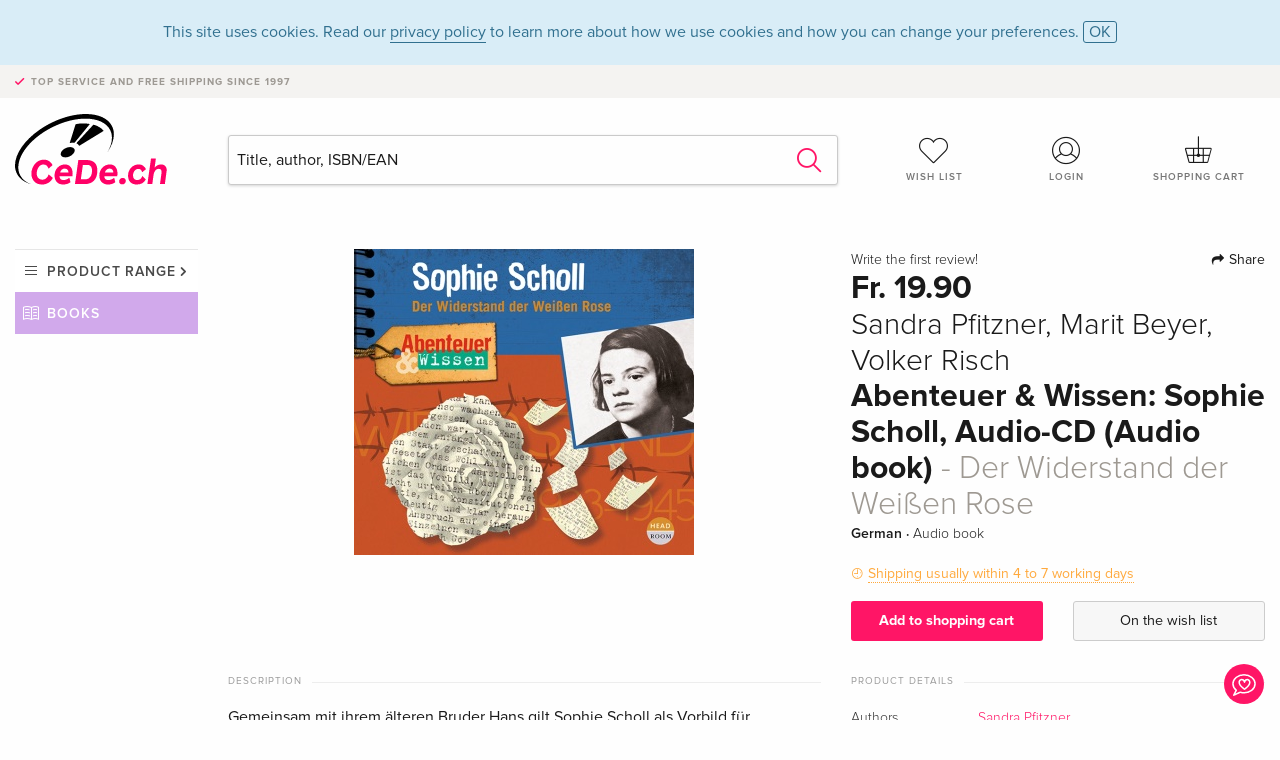

--- FILE ---
content_type: text/html; charset=utf-8
request_url: https://www.google.com/recaptcha/api2/anchor?ar=1&k=6Ld4PXUUAAAAADJ8fn0-nCd8na-T1vHZSfSyLLeQ&co=aHR0cHM6Ly93d3cuY2VkZS5jaDo0NDM.&hl=en&v=PoyoqOPhxBO7pBk68S4YbpHZ&size=invisible&anchor-ms=20000&execute-ms=30000&cb=2zkisoxwvw1y
body_size: 48479
content:
<!DOCTYPE HTML><html dir="ltr" lang="en"><head><meta http-equiv="Content-Type" content="text/html; charset=UTF-8">
<meta http-equiv="X-UA-Compatible" content="IE=edge">
<title>reCAPTCHA</title>
<style type="text/css">
/* cyrillic-ext */
@font-face {
  font-family: 'Roboto';
  font-style: normal;
  font-weight: 400;
  font-stretch: 100%;
  src: url(//fonts.gstatic.com/s/roboto/v48/KFO7CnqEu92Fr1ME7kSn66aGLdTylUAMa3GUBHMdazTgWw.woff2) format('woff2');
  unicode-range: U+0460-052F, U+1C80-1C8A, U+20B4, U+2DE0-2DFF, U+A640-A69F, U+FE2E-FE2F;
}
/* cyrillic */
@font-face {
  font-family: 'Roboto';
  font-style: normal;
  font-weight: 400;
  font-stretch: 100%;
  src: url(//fonts.gstatic.com/s/roboto/v48/KFO7CnqEu92Fr1ME7kSn66aGLdTylUAMa3iUBHMdazTgWw.woff2) format('woff2');
  unicode-range: U+0301, U+0400-045F, U+0490-0491, U+04B0-04B1, U+2116;
}
/* greek-ext */
@font-face {
  font-family: 'Roboto';
  font-style: normal;
  font-weight: 400;
  font-stretch: 100%;
  src: url(//fonts.gstatic.com/s/roboto/v48/KFO7CnqEu92Fr1ME7kSn66aGLdTylUAMa3CUBHMdazTgWw.woff2) format('woff2');
  unicode-range: U+1F00-1FFF;
}
/* greek */
@font-face {
  font-family: 'Roboto';
  font-style: normal;
  font-weight: 400;
  font-stretch: 100%;
  src: url(//fonts.gstatic.com/s/roboto/v48/KFO7CnqEu92Fr1ME7kSn66aGLdTylUAMa3-UBHMdazTgWw.woff2) format('woff2');
  unicode-range: U+0370-0377, U+037A-037F, U+0384-038A, U+038C, U+038E-03A1, U+03A3-03FF;
}
/* math */
@font-face {
  font-family: 'Roboto';
  font-style: normal;
  font-weight: 400;
  font-stretch: 100%;
  src: url(//fonts.gstatic.com/s/roboto/v48/KFO7CnqEu92Fr1ME7kSn66aGLdTylUAMawCUBHMdazTgWw.woff2) format('woff2');
  unicode-range: U+0302-0303, U+0305, U+0307-0308, U+0310, U+0312, U+0315, U+031A, U+0326-0327, U+032C, U+032F-0330, U+0332-0333, U+0338, U+033A, U+0346, U+034D, U+0391-03A1, U+03A3-03A9, U+03B1-03C9, U+03D1, U+03D5-03D6, U+03F0-03F1, U+03F4-03F5, U+2016-2017, U+2034-2038, U+203C, U+2040, U+2043, U+2047, U+2050, U+2057, U+205F, U+2070-2071, U+2074-208E, U+2090-209C, U+20D0-20DC, U+20E1, U+20E5-20EF, U+2100-2112, U+2114-2115, U+2117-2121, U+2123-214F, U+2190, U+2192, U+2194-21AE, U+21B0-21E5, U+21F1-21F2, U+21F4-2211, U+2213-2214, U+2216-22FF, U+2308-230B, U+2310, U+2319, U+231C-2321, U+2336-237A, U+237C, U+2395, U+239B-23B7, U+23D0, U+23DC-23E1, U+2474-2475, U+25AF, U+25B3, U+25B7, U+25BD, U+25C1, U+25CA, U+25CC, U+25FB, U+266D-266F, U+27C0-27FF, U+2900-2AFF, U+2B0E-2B11, U+2B30-2B4C, U+2BFE, U+3030, U+FF5B, U+FF5D, U+1D400-1D7FF, U+1EE00-1EEFF;
}
/* symbols */
@font-face {
  font-family: 'Roboto';
  font-style: normal;
  font-weight: 400;
  font-stretch: 100%;
  src: url(//fonts.gstatic.com/s/roboto/v48/KFO7CnqEu92Fr1ME7kSn66aGLdTylUAMaxKUBHMdazTgWw.woff2) format('woff2');
  unicode-range: U+0001-000C, U+000E-001F, U+007F-009F, U+20DD-20E0, U+20E2-20E4, U+2150-218F, U+2190, U+2192, U+2194-2199, U+21AF, U+21E6-21F0, U+21F3, U+2218-2219, U+2299, U+22C4-22C6, U+2300-243F, U+2440-244A, U+2460-24FF, U+25A0-27BF, U+2800-28FF, U+2921-2922, U+2981, U+29BF, U+29EB, U+2B00-2BFF, U+4DC0-4DFF, U+FFF9-FFFB, U+10140-1018E, U+10190-1019C, U+101A0, U+101D0-101FD, U+102E0-102FB, U+10E60-10E7E, U+1D2C0-1D2D3, U+1D2E0-1D37F, U+1F000-1F0FF, U+1F100-1F1AD, U+1F1E6-1F1FF, U+1F30D-1F30F, U+1F315, U+1F31C, U+1F31E, U+1F320-1F32C, U+1F336, U+1F378, U+1F37D, U+1F382, U+1F393-1F39F, U+1F3A7-1F3A8, U+1F3AC-1F3AF, U+1F3C2, U+1F3C4-1F3C6, U+1F3CA-1F3CE, U+1F3D4-1F3E0, U+1F3ED, U+1F3F1-1F3F3, U+1F3F5-1F3F7, U+1F408, U+1F415, U+1F41F, U+1F426, U+1F43F, U+1F441-1F442, U+1F444, U+1F446-1F449, U+1F44C-1F44E, U+1F453, U+1F46A, U+1F47D, U+1F4A3, U+1F4B0, U+1F4B3, U+1F4B9, U+1F4BB, U+1F4BF, U+1F4C8-1F4CB, U+1F4D6, U+1F4DA, U+1F4DF, U+1F4E3-1F4E6, U+1F4EA-1F4ED, U+1F4F7, U+1F4F9-1F4FB, U+1F4FD-1F4FE, U+1F503, U+1F507-1F50B, U+1F50D, U+1F512-1F513, U+1F53E-1F54A, U+1F54F-1F5FA, U+1F610, U+1F650-1F67F, U+1F687, U+1F68D, U+1F691, U+1F694, U+1F698, U+1F6AD, U+1F6B2, U+1F6B9-1F6BA, U+1F6BC, U+1F6C6-1F6CF, U+1F6D3-1F6D7, U+1F6E0-1F6EA, U+1F6F0-1F6F3, U+1F6F7-1F6FC, U+1F700-1F7FF, U+1F800-1F80B, U+1F810-1F847, U+1F850-1F859, U+1F860-1F887, U+1F890-1F8AD, U+1F8B0-1F8BB, U+1F8C0-1F8C1, U+1F900-1F90B, U+1F93B, U+1F946, U+1F984, U+1F996, U+1F9E9, U+1FA00-1FA6F, U+1FA70-1FA7C, U+1FA80-1FA89, U+1FA8F-1FAC6, U+1FACE-1FADC, U+1FADF-1FAE9, U+1FAF0-1FAF8, U+1FB00-1FBFF;
}
/* vietnamese */
@font-face {
  font-family: 'Roboto';
  font-style: normal;
  font-weight: 400;
  font-stretch: 100%;
  src: url(//fonts.gstatic.com/s/roboto/v48/KFO7CnqEu92Fr1ME7kSn66aGLdTylUAMa3OUBHMdazTgWw.woff2) format('woff2');
  unicode-range: U+0102-0103, U+0110-0111, U+0128-0129, U+0168-0169, U+01A0-01A1, U+01AF-01B0, U+0300-0301, U+0303-0304, U+0308-0309, U+0323, U+0329, U+1EA0-1EF9, U+20AB;
}
/* latin-ext */
@font-face {
  font-family: 'Roboto';
  font-style: normal;
  font-weight: 400;
  font-stretch: 100%;
  src: url(//fonts.gstatic.com/s/roboto/v48/KFO7CnqEu92Fr1ME7kSn66aGLdTylUAMa3KUBHMdazTgWw.woff2) format('woff2');
  unicode-range: U+0100-02BA, U+02BD-02C5, U+02C7-02CC, U+02CE-02D7, U+02DD-02FF, U+0304, U+0308, U+0329, U+1D00-1DBF, U+1E00-1E9F, U+1EF2-1EFF, U+2020, U+20A0-20AB, U+20AD-20C0, U+2113, U+2C60-2C7F, U+A720-A7FF;
}
/* latin */
@font-face {
  font-family: 'Roboto';
  font-style: normal;
  font-weight: 400;
  font-stretch: 100%;
  src: url(//fonts.gstatic.com/s/roboto/v48/KFO7CnqEu92Fr1ME7kSn66aGLdTylUAMa3yUBHMdazQ.woff2) format('woff2');
  unicode-range: U+0000-00FF, U+0131, U+0152-0153, U+02BB-02BC, U+02C6, U+02DA, U+02DC, U+0304, U+0308, U+0329, U+2000-206F, U+20AC, U+2122, U+2191, U+2193, U+2212, U+2215, U+FEFF, U+FFFD;
}
/* cyrillic-ext */
@font-face {
  font-family: 'Roboto';
  font-style: normal;
  font-weight: 500;
  font-stretch: 100%;
  src: url(//fonts.gstatic.com/s/roboto/v48/KFO7CnqEu92Fr1ME7kSn66aGLdTylUAMa3GUBHMdazTgWw.woff2) format('woff2');
  unicode-range: U+0460-052F, U+1C80-1C8A, U+20B4, U+2DE0-2DFF, U+A640-A69F, U+FE2E-FE2F;
}
/* cyrillic */
@font-face {
  font-family: 'Roboto';
  font-style: normal;
  font-weight: 500;
  font-stretch: 100%;
  src: url(//fonts.gstatic.com/s/roboto/v48/KFO7CnqEu92Fr1ME7kSn66aGLdTylUAMa3iUBHMdazTgWw.woff2) format('woff2');
  unicode-range: U+0301, U+0400-045F, U+0490-0491, U+04B0-04B1, U+2116;
}
/* greek-ext */
@font-face {
  font-family: 'Roboto';
  font-style: normal;
  font-weight: 500;
  font-stretch: 100%;
  src: url(//fonts.gstatic.com/s/roboto/v48/KFO7CnqEu92Fr1ME7kSn66aGLdTylUAMa3CUBHMdazTgWw.woff2) format('woff2');
  unicode-range: U+1F00-1FFF;
}
/* greek */
@font-face {
  font-family: 'Roboto';
  font-style: normal;
  font-weight: 500;
  font-stretch: 100%;
  src: url(//fonts.gstatic.com/s/roboto/v48/KFO7CnqEu92Fr1ME7kSn66aGLdTylUAMa3-UBHMdazTgWw.woff2) format('woff2');
  unicode-range: U+0370-0377, U+037A-037F, U+0384-038A, U+038C, U+038E-03A1, U+03A3-03FF;
}
/* math */
@font-face {
  font-family: 'Roboto';
  font-style: normal;
  font-weight: 500;
  font-stretch: 100%;
  src: url(//fonts.gstatic.com/s/roboto/v48/KFO7CnqEu92Fr1ME7kSn66aGLdTylUAMawCUBHMdazTgWw.woff2) format('woff2');
  unicode-range: U+0302-0303, U+0305, U+0307-0308, U+0310, U+0312, U+0315, U+031A, U+0326-0327, U+032C, U+032F-0330, U+0332-0333, U+0338, U+033A, U+0346, U+034D, U+0391-03A1, U+03A3-03A9, U+03B1-03C9, U+03D1, U+03D5-03D6, U+03F0-03F1, U+03F4-03F5, U+2016-2017, U+2034-2038, U+203C, U+2040, U+2043, U+2047, U+2050, U+2057, U+205F, U+2070-2071, U+2074-208E, U+2090-209C, U+20D0-20DC, U+20E1, U+20E5-20EF, U+2100-2112, U+2114-2115, U+2117-2121, U+2123-214F, U+2190, U+2192, U+2194-21AE, U+21B0-21E5, U+21F1-21F2, U+21F4-2211, U+2213-2214, U+2216-22FF, U+2308-230B, U+2310, U+2319, U+231C-2321, U+2336-237A, U+237C, U+2395, U+239B-23B7, U+23D0, U+23DC-23E1, U+2474-2475, U+25AF, U+25B3, U+25B7, U+25BD, U+25C1, U+25CA, U+25CC, U+25FB, U+266D-266F, U+27C0-27FF, U+2900-2AFF, U+2B0E-2B11, U+2B30-2B4C, U+2BFE, U+3030, U+FF5B, U+FF5D, U+1D400-1D7FF, U+1EE00-1EEFF;
}
/* symbols */
@font-face {
  font-family: 'Roboto';
  font-style: normal;
  font-weight: 500;
  font-stretch: 100%;
  src: url(//fonts.gstatic.com/s/roboto/v48/KFO7CnqEu92Fr1ME7kSn66aGLdTylUAMaxKUBHMdazTgWw.woff2) format('woff2');
  unicode-range: U+0001-000C, U+000E-001F, U+007F-009F, U+20DD-20E0, U+20E2-20E4, U+2150-218F, U+2190, U+2192, U+2194-2199, U+21AF, U+21E6-21F0, U+21F3, U+2218-2219, U+2299, U+22C4-22C6, U+2300-243F, U+2440-244A, U+2460-24FF, U+25A0-27BF, U+2800-28FF, U+2921-2922, U+2981, U+29BF, U+29EB, U+2B00-2BFF, U+4DC0-4DFF, U+FFF9-FFFB, U+10140-1018E, U+10190-1019C, U+101A0, U+101D0-101FD, U+102E0-102FB, U+10E60-10E7E, U+1D2C0-1D2D3, U+1D2E0-1D37F, U+1F000-1F0FF, U+1F100-1F1AD, U+1F1E6-1F1FF, U+1F30D-1F30F, U+1F315, U+1F31C, U+1F31E, U+1F320-1F32C, U+1F336, U+1F378, U+1F37D, U+1F382, U+1F393-1F39F, U+1F3A7-1F3A8, U+1F3AC-1F3AF, U+1F3C2, U+1F3C4-1F3C6, U+1F3CA-1F3CE, U+1F3D4-1F3E0, U+1F3ED, U+1F3F1-1F3F3, U+1F3F5-1F3F7, U+1F408, U+1F415, U+1F41F, U+1F426, U+1F43F, U+1F441-1F442, U+1F444, U+1F446-1F449, U+1F44C-1F44E, U+1F453, U+1F46A, U+1F47D, U+1F4A3, U+1F4B0, U+1F4B3, U+1F4B9, U+1F4BB, U+1F4BF, U+1F4C8-1F4CB, U+1F4D6, U+1F4DA, U+1F4DF, U+1F4E3-1F4E6, U+1F4EA-1F4ED, U+1F4F7, U+1F4F9-1F4FB, U+1F4FD-1F4FE, U+1F503, U+1F507-1F50B, U+1F50D, U+1F512-1F513, U+1F53E-1F54A, U+1F54F-1F5FA, U+1F610, U+1F650-1F67F, U+1F687, U+1F68D, U+1F691, U+1F694, U+1F698, U+1F6AD, U+1F6B2, U+1F6B9-1F6BA, U+1F6BC, U+1F6C6-1F6CF, U+1F6D3-1F6D7, U+1F6E0-1F6EA, U+1F6F0-1F6F3, U+1F6F7-1F6FC, U+1F700-1F7FF, U+1F800-1F80B, U+1F810-1F847, U+1F850-1F859, U+1F860-1F887, U+1F890-1F8AD, U+1F8B0-1F8BB, U+1F8C0-1F8C1, U+1F900-1F90B, U+1F93B, U+1F946, U+1F984, U+1F996, U+1F9E9, U+1FA00-1FA6F, U+1FA70-1FA7C, U+1FA80-1FA89, U+1FA8F-1FAC6, U+1FACE-1FADC, U+1FADF-1FAE9, U+1FAF0-1FAF8, U+1FB00-1FBFF;
}
/* vietnamese */
@font-face {
  font-family: 'Roboto';
  font-style: normal;
  font-weight: 500;
  font-stretch: 100%;
  src: url(//fonts.gstatic.com/s/roboto/v48/KFO7CnqEu92Fr1ME7kSn66aGLdTylUAMa3OUBHMdazTgWw.woff2) format('woff2');
  unicode-range: U+0102-0103, U+0110-0111, U+0128-0129, U+0168-0169, U+01A0-01A1, U+01AF-01B0, U+0300-0301, U+0303-0304, U+0308-0309, U+0323, U+0329, U+1EA0-1EF9, U+20AB;
}
/* latin-ext */
@font-face {
  font-family: 'Roboto';
  font-style: normal;
  font-weight: 500;
  font-stretch: 100%;
  src: url(//fonts.gstatic.com/s/roboto/v48/KFO7CnqEu92Fr1ME7kSn66aGLdTylUAMa3KUBHMdazTgWw.woff2) format('woff2');
  unicode-range: U+0100-02BA, U+02BD-02C5, U+02C7-02CC, U+02CE-02D7, U+02DD-02FF, U+0304, U+0308, U+0329, U+1D00-1DBF, U+1E00-1E9F, U+1EF2-1EFF, U+2020, U+20A0-20AB, U+20AD-20C0, U+2113, U+2C60-2C7F, U+A720-A7FF;
}
/* latin */
@font-face {
  font-family: 'Roboto';
  font-style: normal;
  font-weight: 500;
  font-stretch: 100%;
  src: url(//fonts.gstatic.com/s/roboto/v48/KFO7CnqEu92Fr1ME7kSn66aGLdTylUAMa3yUBHMdazQ.woff2) format('woff2');
  unicode-range: U+0000-00FF, U+0131, U+0152-0153, U+02BB-02BC, U+02C6, U+02DA, U+02DC, U+0304, U+0308, U+0329, U+2000-206F, U+20AC, U+2122, U+2191, U+2193, U+2212, U+2215, U+FEFF, U+FFFD;
}
/* cyrillic-ext */
@font-face {
  font-family: 'Roboto';
  font-style: normal;
  font-weight: 900;
  font-stretch: 100%;
  src: url(//fonts.gstatic.com/s/roboto/v48/KFO7CnqEu92Fr1ME7kSn66aGLdTylUAMa3GUBHMdazTgWw.woff2) format('woff2');
  unicode-range: U+0460-052F, U+1C80-1C8A, U+20B4, U+2DE0-2DFF, U+A640-A69F, U+FE2E-FE2F;
}
/* cyrillic */
@font-face {
  font-family: 'Roboto';
  font-style: normal;
  font-weight: 900;
  font-stretch: 100%;
  src: url(//fonts.gstatic.com/s/roboto/v48/KFO7CnqEu92Fr1ME7kSn66aGLdTylUAMa3iUBHMdazTgWw.woff2) format('woff2');
  unicode-range: U+0301, U+0400-045F, U+0490-0491, U+04B0-04B1, U+2116;
}
/* greek-ext */
@font-face {
  font-family: 'Roboto';
  font-style: normal;
  font-weight: 900;
  font-stretch: 100%;
  src: url(//fonts.gstatic.com/s/roboto/v48/KFO7CnqEu92Fr1ME7kSn66aGLdTylUAMa3CUBHMdazTgWw.woff2) format('woff2');
  unicode-range: U+1F00-1FFF;
}
/* greek */
@font-face {
  font-family: 'Roboto';
  font-style: normal;
  font-weight: 900;
  font-stretch: 100%;
  src: url(//fonts.gstatic.com/s/roboto/v48/KFO7CnqEu92Fr1ME7kSn66aGLdTylUAMa3-UBHMdazTgWw.woff2) format('woff2');
  unicode-range: U+0370-0377, U+037A-037F, U+0384-038A, U+038C, U+038E-03A1, U+03A3-03FF;
}
/* math */
@font-face {
  font-family: 'Roboto';
  font-style: normal;
  font-weight: 900;
  font-stretch: 100%;
  src: url(//fonts.gstatic.com/s/roboto/v48/KFO7CnqEu92Fr1ME7kSn66aGLdTylUAMawCUBHMdazTgWw.woff2) format('woff2');
  unicode-range: U+0302-0303, U+0305, U+0307-0308, U+0310, U+0312, U+0315, U+031A, U+0326-0327, U+032C, U+032F-0330, U+0332-0333, U+0338, U+033A, U+0346, U+034D, U+0391-03A1, U+03A3-03A9, U+03B1-03C9, U+03D1, U+03D5-03D6, U+03F0-03F1, U+03F4-03F5, U+2016-2017, U+2034-2038, U+203C, U+2040, U+2043, U+2047, U+2050, U+2057, U+205F, U+2070-2071, U+2074-208E, U+2090-209C, U+20D0-20DC, U+20E1, U+20E5-20EF, U+2100-2112, U+2114-2115, U+2117-2121, U+2123-214F, U+2190, U+2192, U+2194-21AE, U+21B0-21E5, U+21F1-21F2, U+21F4-2211, U+2213-2214, U+2216-22FF, U+2308-230B, U+2310, U+2319, U+231C-2321, U+2336-237A, U+237C, U+2395, U+239B-23B7, U+23D0, U+23DC-23E1, U+2474-2475, U+25AF, U+25B3, U+25B7, U+25BD, U+25C1, U+25CA, U+25CC, U+25FB, U+266D-266F, U+27C0-27FF, U+2900-2AFF, U+2B0E-2B11, U+2B30-2B4C, U+2BFE, U+3030, U+FF5B, U+FF5D, U+1D400-1D7FF, U+1EE00-1EEFF;
}
/* symbols */
@font-face {
  font-family: 'Roboto';
  font-style: normal;
  font-weight: 900;
  font-stretch: 100%;
  src: url(//fonts.gstatic.com/s/roboto/v48/KFO7CnqEu92Fr1ME7kSn66aGLdTylUAMaxKUBHMdazTgWw.woff2) format('woff2');
  unicode-range: U+0001-000C, U+000E-001F, U+007F-009F, U+20DD-20E0, U+20E2-20E4, U+2150-218F, U+2190, U+2192, U+2194-2199, U+21AF, U+21E6-21F0, U+21F3, U+2218-2219, U+2299, U+22C4-22C6, U+2300-243F, U+2440-244A, U+2460-24FF, U+25A0-27BF, U+2800-28FF, U+2921-2922, U+2981, U+29BF, U+29EB, U+2B00-2BFF, U+4DC0-4DFF, U+FFF9-FFFB, U+10140-1018E, U+10190-1019C, U+101A0, U+101D0-101FD, U+102E0-102FB, U+10E60-10E7E, U+1D2C0-1D2D3, U+1D2E0-1D37F, U+1F000-1F0FF, U+1F100-1F1AD, U+1F1E6-1F1FF, U+1F30D-1F30F, U+1F315, U+1F31C, U+1F31E, U+1F320-1F32C, U+1F336, U+1F378, U+1F37D, U+1F382, U+1F393-1F39F, U+1F3A7-1F3A8, U+1F3AC-1F3AF, U+1F3C2, U+1F3C4-1F3C6, U+1F3CA-1F3CE, U+1F3D4-1F3E0, U+1F3ED, U+1F3F1-1F3F3, U+1F3F5-1F3F7, U+1F408, U+1F415, U+1F41F, U+1F426, U+1F43F, U+1F441-1F442, U+1F444, U+1F446-1F449, U+1F44C-1F44E, U+1F453, U+1F46A, U+1F47D, U+1F4A3, U+1F4B0, U+1F4B3, U+1F4B9, U+1F4BB, U+1F4BF, U+1F4C8-1F4CB, U+1F4D6, U+1F4DA, U+1F4DF, U+1F4E3-1F4E6, U+1F4EA-1F4ED, U+1F4F7, U+1F4F9-1F4FB, U+1F4FD-1F4FE, U+1F503, U+1F507-1F50B, U+1F50D, U+1F512-1F513, U+1F53E-1F54A, U+1F54F-1F5FA, U+1F610, U+1F650-1F67F, U+1F687, U+1F68D, U+1F691, U+1F694, U+1F698, U+1F6AD, U+1F6B2, U+1F6B9-1F6BA, U+1F6BC, U+1F6C6-1F6CF, U+1F6D3-1F6D7, U+1F6E0-1F6EA, U+1F6F0-1F6F3, U+1F6F7-1F6FC, U+1F700-1F7FF, U+1F800-1F80B, U+1F810-1F847, U+1F850-1F859, U+1F860-1F887, U+1F890-1F8AD, U+1F8B0-1F8BB, U+1F8C0-1F8C1, U+1F900-1F90B, U+1F93B, U+1F946, U+1F984, U+1F996, U+1F9E9, U+1FA00-1FA6F, U+1FA70-1FA7C, U+1FA80-1FA89, U+1FA8F-1FAC6, U+1FACE-1FADC, U+1FADF-1FAE9, U+1FAF0-1FAF8, U+1FB00-1FBFF;
}
/* vietnamese */
@font-face {
  font-family: 'Roboto';
  font-style: normal;
  font-weight: 900;
  font-stretch: 100%;
  src: url(//fonts.gstatic.com/s/roboto/v48/KFO7CnqEu92Fr1ME7kSn66aGLdTylUAMa3OUBHMdazTgWw.woff2) format('woff2');
  unicode-range: U+0102-0103, U+0110-0111, U+0128-0129, U+0168-0169, U+01A0-01A1, U+01AF-01B0, U+0300-0301, U+0303-0304, U+0308-0309, U+0323, U+0329, U+1EA0-1EF9, U+20AB;
}
/* latin-ext */
@font-face {
  font-family: 'Roboto';
  font-style: normal;
  font-weight: 900;
  font-stretch: 100%;
  src: url(//fonts.gstatic.com/s/roboto/v48/KFO7CnqEu92Fr1ME7kSn66aGLdTylUAMa3KUBHMdazTgWw.woff2) format('woff2');
  unicode-range: U+0100-02BA, U+02BD-02C5, U+02C7-02CC, U+02CE-02D7, U+02DD-02FF, U+0304, U+0308, U+0329, U+1D00-1DBF, U+1E00-1E9F, U+1EF2-1EFF, U+2020, U+20A0-20AB, U+20AD-20C0, U+2113, U+2C60-2C7F, U+A720-A7FF;
}
/* latin */
@font-face {
  font-family: 'Roboto';
  font-style: normal;
  font-weight: 900;
  font-stretch: 100%;
  src: url(//fonts.gstatic.com/s/roboto/v48/KFO7CnqEu92Fr1ME7kSn66aGLdTylUAMa3yUBHMdazQ.woff2) format('woff2');
  unicode-range: U+0000-00FF, U+0131, U+0152-0153, U+02BB-02BC, U+02C6, U+02DA, U+02DC, U+0304, U+0308, U+0329, U+2000-206F, U+20AC, U+2122, U+2191, U+2193, U+2212, U+2215, U+FEFF, U+FFFD;
}

</style>
<link rel="stylesheet" type="text/css" href="https://www.gstatic.com/recaptcha/releases/PoyoqOPhxBO7pBk68S4YbpHZ/styles__ltr.css">
<script nonce="T8xOG6pwkJ7GLwtJjkl8LQ" type="text/javascript">window['__recaptcha_api'] = 'https://www.google.com/recaptcha/api2/';</script>
<script type="text/javascript" src="https://www.gstatic.com/recaptcha/releases/PoyoqOPhxBO7pBk68S4YbpHZ/recaptcha__en.js" nonce="T8xOG6pwkJ7GLwtJjkl8LQ">
      
    </script></head>
<body><div id="rc-anchor-alert" class="rc-anchor-alert"></div>
<input type="hidden" id="recaptcha-token" value="[base64]">
<script type="text/javascript" nonce="T8xOG6pwkJ7GLwtJjkl8LQ">
      recaptcha.anchor.Main.init("[\x22ainput\x22,[\x22bgdata\x22,\x22\x22,\[base64]/[base64]/[base64]/ZyhXLGgpOnEoW04sMjEsbF0sVywwKSxoKSxmYWxzZSxmYWxzZSl9Y2F0Y2goayl7RygzNTgsVyk/[base64]/[base64]/[base64]/[base64]/[base64]/[base64]/[base64]/bmV3IEJbT10oRFswXSk6dz09Mj9uZXcgQltPXShEWzBdLERbMV0pOnc9PTM/bmV3IEJbT10oRFswXSxEWzFdLERbMl0pOnc9PTQ/[base64]/[base64]/[base64]/[base64]/[base64]\\u003d\x22,\[base64]\x22,\x22w5V/Nh1DwpnDq07DlcOyZcOfw4ElwpdaLsOobsOOwpstw5wkdQ/DuBNLw7HCjg81w6sYMh7Cr8KNw4HCn13CtjROSsO+XRLCtMOewpXCi8OCwp3CoWYeI8K6wrk5bgXCqcOewoYJDywxw4jCrMKqCsODw6ZadAjCi8KWwrk1w6B3UMKMw6DDocOAwrHDm8OffnPDg0JAGl/[base64]/[base64]/DrcKgw5hwD8KBwrXChD9fT8O5w7DDjkDCmzMhw5gpwoweAcKZTWwXwqvDtcOEH0ZOw6Umw4TDsDtkw73CoAYpcBHCuzoeeMK5w5fDsF9rK8OYb0AGFMO5PjYcw4LCg8K0NiXDi8OVwo/[base64]/[base64]/Cp8K4FcOvcsK1EsO4PsOyTlI/PQEnVcK5FXQxw7jCicK1acK/wqtWw58pw4XDisOFwrgwwo7DjmHCmsOWC8OmwoVbFBMQMn/Ct2kGEynChzXDoFpfwqdIw5nDsjEcSsOVI8ORX8Olw6fDpgknDH/Ck8K2wp04w4t6wrXCjcKSw4ZCWVh1KsOkcsOVwrlmw7sdw7IwT8Oxwq0OwqoLw5onw5XCvsKQD8OBAwU3w4jDtMKUXcOifDXCqcOGwrrDpMKywqB1asOGw47DuTjDvcK2w5fCh8O1T8OKwqnCn8OnB8O2w6/Dt8Oma8ODwrd0CMKhwpXCjMK1YMOcEsOsIyPDskgmw7V3w6fCi8ObRMKLw4fDkQ5aw6TCvcKywpoXZy7Ct8OLcMK4wpvCpXfCqAE9wqhxwqouw6F/eRzCr2IWwrbCs8KISMK6OnPCkcKEw7U5wrbDgw5CwolUFyTCn1vCtBZswqUfwppDw6pyRkfCvcK/w4UtSD9CXXgPSGRHUMOMRToEw7VCw5XCjMOXwqJONUF+w487DC5RwpXDjcOVC2HCp2xXOMKWYnZbX8OLw7jDlsOKwp0vMsKbTGQ1MMKUWMOqwqIEfMKuZR3Ck8KvwpTDgsOEOcOfdALDrsKAw4LCiSLDkcKOw5l/w6wzwq3Dr8K5w7w6EBwfRMKsw7Arw4PCmyUZwoIeTcOmw48Owoo/NsOhc8Kmw7DDlcK0RMKWwqYnw6zDm8KIGC8lGsKbDQzCvsOcwolBw4BjwqoywpvDiMOCVsK4w7XCgsK3wp4fY0jDnsKrw7TCh8KqXjBMw6bDh8KvN3TChsOfwqrDiMOLw47DtcOSw60cw6HCi8KkWsOGSsO0ISfDoXjCmcKjbQ/[base64]/GcOuw5kyw6nCi8OfZcKCw5DCtH3CokrCqgzDp0PDhMKvV0rDqRJBBlbCoMOFwrHDu8K2woHCn8OCwoXDgUdMaDhUwqrDsRNdUnQGGnwfAcOlworCskIvwr3Dv2s2wpFZU8KLGcO1wqrDpsO3cy/DmsKXM3YxwpHDrsOpUXkaw4MmUsO1wpPDkcOUwp0sw7FRw7fCgcKaCsOLDVo0C8OvwpYXwqbCkcKcbMKTw6TDhWDCrMOoacK6F8Onw7dXwoHClj52w6/CiMOuwo3DjVvCrsOWZsKyC05KICs4eRxrw6p5ZcKRDsOuw5PCgMOjw57DoTHDgMOpFXbCigXCusKGwrx0CTU4wqx+w5Jgwo7CuMOxw6bDjcKMYcOiCWAyw54lwpR+wq4bw5DDgcO7eU/CsMKrTTrCrRzDnQ/Dk8Oxwq3CsMONf8KjScOEw6sXKMOsA8OAw48LVE7DtELDscO4w5DDiHpBOcKRw6ozYVINSRA/w5HCkgvCoj0sbX/CtnrDmMKlw7LDvsORw4DCk3lswq3DpnTDg8OFwofDjFVEw7tGC8OKw6rCgkluwrHDnMKFw7xRwoTDu2rDlHLDsXPCtMKfwo/DqArDlcKVWcO+eyfDosOOW8KzUkd4cMKeXcOzw5TDsMKRWMKHwonDk8KBAsOFw6dawpHCjMKaw4VtG07CkcO2w4d0GsOFW1jDuMOkKiTChgsTW8OfNE/Crhg3F8OaGsO4dsKMX2olRBIbw5fDtlwawpINdMK6w5LDjMOswqhlwrZlw5rCisKcCsKew4pnOl/DqsOxccKAwrccw7syw7PDhsOmwq0+wo3DhsK9w6FTw7rCusKTwpzClsOgw6xjLAPDscOMWMKmwp/ChgU2wqTDp0gjw6kBwoFDDsKew6FHw4Jzw7DClCNEwojChcOEZXjCk0tSMCM6w6NQK8O+fAoGw5t/w6fDscK+LsKSX8KibB3DnMKWdDPCvsOuI3U+PMOXw5DDoXvDnms+ZMKubVvCsMKjeCQOO8Oyw67Dh8OyPmRMwoLCiznDnMKEwpDClcK+w7B7wrHCnjo/w7R1wqQ3w5kbViTCt8KHwoEcwrx7NE8Twq4rN8OJw4PDpSBWG8OgV8KJLcKnw6HDmcOHAMK8McK1w77CpC3DgkDCizvCvsKYwq3Cq8KdEnDDs1FCe8Odwo3CqmVcciVAa3toYsO7wqJ/BTInJGJMw54uw5IjwqlVL8K0w4UXJMOOwpMHwo7Dg8K+OnMUIT7CmTtdw7HCosOVACBQw7lTAMOywpfCpVfDgBMSw7U3C8ORIMKAAAbDgynCicO+w5bCkcKKZzogWHh/w40cw7k+w6vDvcKHJE/Co8OYwq94LSFZw6JYwpfCmMOywqUpRsOyw4XDghTDjwZ9CsOSwq1YB8K/TE7CmsKFwqxqwoLCnsKCHiPDncOPwqslw4cpw53CuycsVMKwEzc2e0bCgsKWcB0/wq7DjsKjZcOrw5XDsWkID8KsPMKNw7HCti0pZEzDkxtQasK+M8KGw6JWeyLCocOILQtpcQdfQhFZMMOMIn/DvTDDrE8NwpfDlGpYwp9awoTDlSHDuBFRM37DrMOuTkzDsVc6wp7ChgLCosKAYMO5KVlgw5bDjxHCtF9ew6TDvMOZdsOlMsOhwrDDucOtQEdLJmHCsMK0ERPDt8OCDMKEBcOJfTPCmwNLwq7DknzClnjDh2A/[base64]/ClcKpwo9zQMKef1Ajwpkjw5olJsOSJwUSw4YAMcKfbcOXXF7Cgk46eMOZNGrDlDFDO8OUaMOowrRqKMOWasOQVsOjw5I1US4QSzvCskLDlDTCtk5wA0LDgsK/wrfDuMOANT/CuSLCscO4w7TDtgzDssOJw4xVeFvCgwlqNQDCiMKEbFRTw73Cq8O/XGRGdMKHFEHDnsKWQkvDqMKJw5N1CF0ETcOVE8KSTzVTFAXDlkTCpHlNw6fDs8OSwo9oC13CnWhEScKRwoDClRrCmVTCvMKabsKUwrwwHsKJBWEKw59gGsKaOhN9w6zCoWkwInlZw7HDq3EhwoQiw7gQZwMke8KJw4BLwp9CUsKRw5gzKMKQAsKnFQfDrsOARwpMw7/CpsOSfgEiBTLDssKxw5lrFmw1w784wpPDqMKXW8O+w5U1w6jDr3vDq8KwwoDDgcOdRsObfMOOw4XDosKNScK5ZsKKwoHDmiLDiEnCrkB3HSvDgcO1wrfDjCjCnsONwpdAw4nDik1Ew7TDnxAZVMKNZFTDm2/DvQfDtBTCu8KqwqogbsKNRcK8FMK3H8KVwoXCgMK7w4xYw7BZw5x9aE/DrUDDvMKDT8Oyw4kQw7rDjVzDo8OBAysVPsORKcKQNGLCoMOtHhYtNsOzwr1qMkjCnwpBwq9HfcKsGCkawp7DogzDkcK/wpo1CcOTwobDiCg9w4NRDcOsHR3DgFTDm0UpUgjCrcOHw67DkyVfRGEMGsOQwpEDwo5pw5/DhmoZJyzDiDXCq8KJWQ7Di8OwwrUMw64cw5duwotZUsKxMXVTXsOJwobClzM4w4/[base64]/DtsK9T8Obw53Du2/DrxvCrMOowrBdXiUDwrA9HMKGbMOEw7LCtAUEZ8Kow4BsY8OMw7TDuSDDq27CjVEEd8OTw7s1wp0FwoVSaFXClsOdWGUNGcKbTk4Gwr9JOn/CjcKKwpMfdcOBwrA0woDDjcK2w5lqw5/DsjbDlsOtwocJwpHDjMK4w4kfwqYfcMONGsKZHGNdw6LDgsK+w4nDj2nCgRZ0wp/Ci34YLsKHCFw4wowKwpdQTiHDqG0Hw6Riwo7Cm8KIwp/CmXVYLsKzw7/CgcK0FsOlEcOKw6sMw6XCocOKesOSVcOsa8OERj/CsDJ8w7nDv8OxwqbDhznCocOTw690U0vDp29ow7p+ZEHCuijDu8OIf1BvTsKGNsKbwprDv0tiw77CviXDulPCgsKLw54nV1fDqMKvZB8pwqEEwqIxw6jCkMKFU1pZwrnCv8Krw685S1rDtsOqw4jCl2R1w5DCi8KSFwJjWcK0C8OJw63DjjDDhMOwwp/CrcO1NMOZacKUJsOCw6XCk2vDo3xCw4vCrEcXMDJ1wp4laGo8wpPCjEjDlcKUDMOMKcOzc8OIw7fCosKZYsOtwojCi8OWe8O/w5HCg8KeJ2LCkjLDgVPClAxGKFYcw5fDrwXCgsOlw5jDqcOlwqBpHsKdwpVFTC1Dwr0qw6l+wofChFIQw5HCvS8jJ8Khwo7CosKRQFLCqsOAdsKbAcKiKgwtbG3DssKpVsKBw5l4w6TCkV04wqUqw5vCuMKfRXtSQRk/wpbDuyvCpT7Cm3XDnsOANsOmw7fDkCfCjcKVAjjCij9gw7lkQcKuwpPCgsO0BcOyw7zCv8OmGSbCmWPCrU7CoX3Dq10ow6gCWsKiGMKlw5AocMK2wrbCr8K/[base64]/w6rCoRjCjMKnTm40Sk7CncKNVxVIFmEYH8Kww6nDlDfCnCbDmlQYwocnwqbDolnDlzwYScKow5TDmnvCo8K4CQLDgChQwrPCncO4wotZw6YuR8O/[base64]/[base64]/RSzDrEFbNHDClBjDnSvCsTxgGDDCjsOCNAxwwqbCvWPDncKMWMKbNzRFfcODGMKPw5nCrSzCkMKkOMKsw7XCncK3w7t+CGDCpsKSw7lzw6fDicOaEcKZL8Kiwp3DisKtwq4aeMOGTcKwf8OiwqAww7F8XkZZVz3CicK7BW/DkcO8w6lkw67Dg8KuQmPDpAgpwrjCt105Gl8kL8KleMKCbm1Aw4bDkXtUwqjCrS5cecKdSlbDl8Okwqx7wo9Zw4p2w4/CosKiwovDnWLCphF9w79+ZsO/bUvCp8K8FcOMKxTDrCMbw5vCvUnCq8Ocw4zCqHNBODjDpcKxw4dWcsKvwqNAwoXDlBrDsg8Bw6pFw6FmwojDjTNgw4Y4NcKDJg0ZTAPDtsONXC/CnMOywr9rw5pTw7DCsMO/w78FfMOVw68hZjfDmsOuw4UzwoR/TMOPwo1EJsKhwoPCmUbDjWLCicOawo1EJE4pw6cncsK6Z11ZwpEIT8K2wojCv3pIEsKGY8KeYcK6UMOWDjbDtnjDpcK1YMKZLxxNw5J4fTvDicKSw602TsOFGsKZw77Dhg/CnhfCrSRBLcKZNMOQwpDDrH3CgQFqbQTDryY9w61vw5h7w7TCgDHDgsOfBTrDlMKVwoVZHsKpwoLCoWzDpMK+w6EPw65CV8O9F8OcP8KsR8KsPcO/VmrDqUnCpcORw6XDpmTChTg/w5onO0XDs8KDw5vDk8OHbmfDrhzDjMKow4HDn1NyXsO2wrEMw5jDuQDCtsKXwoE6wp42U0HDhhIuczvDgcOYVcO2R8Kuwp3DuW0wJsO4wpYaw5DCvGlnJsOHwr54wqPCjMK7w5Nyw4McGyJXw4QMEC/CtMKHwqMAw7XDgjAfwq4RbyFQdnrCi2xCwrzDs8KxUsKmLcK7SwTCgMOmw6/DjMKXwqlJw51lYhLClB/[base64]/[base64]/DhArDhsOwZTTCqE9sQQfCvMOoQMKVw4Y3w7rCkcOawovCs8OuGsKDwrB3w6nCphXCkMOXw4nDsMK2wqopwoBsZG9two4sJMOCTMO5woMVw7/CvcOIw4wmBznCr8Ovw5DDri7DpsK4P8O3w5XDlMO8w6TDvMKnw5bDojkYdEceKcOJQxDDoBbCvFMhXH4TQsOUw63DocK/RcKcw50dLsKdN8KNwr4zwogtfsKpw60XwozCgFwzG18ewqXClVzDuMKua1zCgsK/[base64]/CuVfDnsOPSGN8wrXDu8OWw5ULwqzDuUrDn2nCrVDDn2U1DQ3CjsK2w5tEKMKPOC9Vw782w48pwrrDmi8TOsOpw5XDn8O0woLCosKkHsKcL8OBHcOYcMKkBMKpw5/[base64]/DlSk1w7zDhcOkWzhNK8OjRMONGXLDnsKhTC1sw7QMOcKCZMKXNU1tGcO5w43CiHNHwqk7wobCtWLCmxHCmmMQOnHDuMOKwoXCk8OIW1nCkMKqfCJqRVwcw5TClsO1VMKvOyvCt8OkBhBUZT9Ww68KLMKsw4HCscOwwolJRMO5GEAcwpTCpwd4d8K/wqzCiwo9ZSg/w73DrMOAdcOzw47DvVdIE8KyGXfDh1rDp0gIwrl3CsOQZcKrw5TCkArCnWQVOcKqwrdJXsKiw5bDgMKiw71FAW5QwoXCjMOkUAJYRyPCgzY/dcOhW8K9en9Xw4/CoBrCpsKkLsOtcMK4ZsOcTsK2dMOMwpNnw49+JDDCkx5GNE/DtAfDmBQBwrM4Lz5NWmYCMRXCoMKzecORHMOBw7HDvibCljXDl8ODwovDpXRXw4LCo8Okw5IMCsKlccOHwp/CsDbCiCTDgDIuRsOvd3LDnT1ZIcKew48Gw4x0b8KbWhIDwonCgmQ6PBozw5HDmMKRFDDCicKPw5jDlcObw704Cl4nwrDCmcKjw5FyCsKhw4XDhcK1B8Klw5rCv8KZwrHCmEo2FsKew4ZdwrxyMcK5wovCs8OXLCDCs8KWTj/CrsKFBBbCr8OuwrPCiFDDiUbCtcKSwqVUw6nCq8OFL1/DvR/CnVnDosOYwo3DnUbDrEAEw4IGOcK6fcOgw77DqmXDpgXDuB3Dmgt6BHAlwowyw53Cszw2ZsOJIcOKw4tKIRAMwq0AfXjDnjfCocOXw7vDhMKdwoEiwrRewo58S8OBwpUJwq/Dk8KAw50ew7LCusKXaMOmccO8G8O5FzA0wr0Zw6FbPsOVwpk+cC7DrsKeMMK/SQjCucOiwrLCjA7CoMKyw6Q9wqI4w5gGw5fCoA0VE8K4V21mA8O6w55aHAQnwoPCi1XCpyBSw5rDuFbDtHXDvFUGw7QFwq7CoFdFBEjDqEHCp8Krw4ldw7VHDcKUw7HChE3DkcONw5xSwpPDsMK4w7bCngvCrcKgw6cwFsOyMyzCvMOrwpZSRFhZwpYodsO3wo/Chn3CscOcw5vCozvCu8O6em/DoXHCsjzCtRdnH8KXe8OtVsKKUsKAwoJrVMKUbkFmwo9NPMKFwofDgSQBN01UW3xtw6HDkMK9wqEwW8OPHBwUbzJ+fMK/[base64]/ConctG8OvCXTDiVDDjsOcw7DDl1NaZ8K9PcKoPi/DqcOhLjrCncOCVmbCpcKMWkDCl8OeNFrCgQjDhA/ChhbDnSnDvzE2wprCscOZTsKzw5gYwpYzwoDCqMOWJ3hXLTVCwq3Dj8Kow7opwqTCnT/CtTEqMkTCq8K7cEDDvsKPJE7DrcKHZ3nDnCjDlsOWDwXCuTTDrsKxwqlTc8ObWVdPw4Fhwq3CkMKvw45gJhIWw7rCvcKzDcKQw4nDtcKyw74kwqtRD0deDDHCncK/XzrCnMOuwoTCgTnChBfCrMO0AcKCw45Zw7TCqnV7Hycyw7HDqSvDh8Kyw7HCrjEXwqk3w5RoS8OcwqPDnMOdKcK9wr9Yw5dgw4UDaVZ0EC/CrU/DuFDDo8OrFsKZBzE6w5JCHsOWXDhzw5vDpcKbZm3Cn8KKGGVoScKDCMOfNEnCs3AXw4JpKXLDiyQNK3LChsKUI8OZw6TDunAqwp8ow48Vw67DuzBYwozDvMOEw5ZHwqzDlcOFw785XsOvwqzDmB0JUsKBCMOjDSE/w7hAfwnDgsKQTsK6w5EyMsKidXnDjU7CiMO8wq3Cj8Khwp9fFMK1d8KLw5DDq8K4wrdgwoDCuzDDusO/wrhocHhLeAtUwpLClcKlNsOidMKhZhfCi3vDtcOVw64Pw4wfDMO5TglPw4nCisK1bl1oUH7CoMK7FiTDmWtpQcOdHMOTIFl+wp/CkMKQw6rDrx0BB8O1w4PDhMOPw6oMw5V6w4JuwrHDksOIXcOjPcOPw6wWwoZsHMKyJ3EYw5bCsCUdw7TCsBQzwrHDilzCsAYVw5fCrsOMwqtvFRXCoMOWwo0JG8Oje8KfwpM/K8OnbxUrcC7CusKbWcKDIsOrBFBfb8OxGMKibnI7PBHDosOFw5pAfMKaZQhIT2Rbw5nDsMO0clPDjnbDkCzDn3jCjcKuwogtKsOWwoXCthDCtsOHdifDv3khVFRtS8KVasK9BgfDpS4Ew4gBC3bDpsKxw4rDksOlLxhbwofDsk0QUijCp8K8wq/[base64]/w4Fgw6zDi8KIw4/ChQMUwpgSwpsbHgwzwoDDncOfY8O9Z8OgecKCfEwywqp8wo3DhVHCjnrCgC9iesKRw6RSGcOjwrl0wq7DmFTDp3klwr/DkcK2w7PCj8OUCsOXwq3DjcKnwq9XYMK4VBp0w5bCj8KQwrDCnyoKByE4JMKcD1vCoMOXahrDlcKFw4/DvcKNw4bCrsOCF8Oxw7nCocK+b8K1AcKjwoMIBHrCoGdUT8Klw6HDkMOqV8OdQ8Okw4gWNW7DvTvDpzV6AAMvTCI3HW4SwqM7w58Sw6XCpMKmMMK5w7TDvl9iMVgJZMKJVAzDrcKzw6rDkMKlc1nDk8OVH3bDjMKdLXTDu2N0wq/Cg0gTw6TDmA9YCzfDh8ODamwcdi9jwonDrUBWKg08woJsC8OewqVWdMKtwpk/[base64]/CkE3CkQjCnMOVWQ3Dtmtew4PCrScFwpDDlcKBw5jDuDfChsOww6d8woXDiXjCvcK5aSEsw4LCihzDlcKwdsKjR8K2ahrDqQxKKcOEKcOYGjrDocOww4tRWXfCtHl1d8KVwrPDrMKhM8OeD8O8D8K4w5PCoWzDlk/DjcKyU8O6wpdwwpPCgiBIVBPDuAXCuQ1zahE+wqDDhEPDv8OsLwDDg8O4aMOfD8KAVUDDlsKswoDDj8OzLjvCi2fCr04Uw57CpcKow5zCgsOgwodyW1vCvsKywrBQNMOMw73DrB7DrsO9w4TDskZ2QsOJwo46UsK9wo/CsFhKN1fDlWQVw5XDvsKvw7AvVGvClCUow4fCoi4BDFvCpX9XZ8KxwqEhBMOwVQZLw5TCusKYw7XDr8O2w5nDmC/[base64]/CqcK1w7s/NcKYw4bCozXChwnDj3IZw7pHR10mw4BEw6orwoMyCMKebjjDkcO1SwvDqE/CtgTDosKQSDwUwqbDhsKTZTbDscOfSsK5wqI+S8O1w5s3fk91eiUiwo/DpMOjOcKAwrXDscOWT8Kdw7VJI8OCCG3ConvDgGDCg8KRw43ChQsZwoNiF8KFbcKnKsKbOMOlfDLDncO1wrghIDLDkh5Kw5/CpQZdw6lvSHgTw7AMw71swrTCm8KOQMKnSjwjw6U/McKewobDhcO6Z0bDqUYcw5lgw6TDu8KRD1fDkMOjaGjDk8KmwqPCtcOtw5XCm8K4eMOzAFjDl8KvL8K8wqs4RgfDlMOuwpZ8WcKQwp/CnzYoWcKwesKCwqHCqsOLECfDssKMN8KMw5TDujvCsxjDqcOVOxA6wqXDnsOAQyAbw6RGwq88MMOhwqJTEsKcwp3DtC3DmQ46OsK9w5LCsGVrw5DCp2VHw6pWw7Ntw45+DVDDiUbCuljDkMOZVsOGEMK9wp7ClsKuwqBpwqzDocKlEcOuw4ZYw5JVQSowMRs+wr/CpsKMGBzDnsKpTMKyK8K/GlfCl8OZwpjDtUA/d3PDoMKHBcKNwrQnXTjCtUR9w4DDqjbCrF3DrsOUQcOuYV3DmxjCjxLDksOywpbCocOVwrDDrScxwpfCsMKVO8KbwpVXQcKZYcK7w7w6E8KTwqFsfsKCw6nCijgvPQTCgcOeailxw7ZSw7rCrcOhOcOTwpp/w6rCjcO0GH0jCcKiWMODwoXDrQHClcKSw4XDocO6NsOow5/DgsOoTXTDvsKcIMOew5YmCBVYF8Ofw4knfcO+wpXDpRfDh8KPdC3Djy/Dk8OWIsOhw6PDnMKOwpYuwo8fw70JwoYBwoDDjW5Lw7/CmsO2bmRXwpwxwoVFw6A3w4MgGsKkwr/Cmj9eHMKqJ8Obw4nCk8KsORDCuHDChsOeKMKCe1jDp8OMwpjDs8O4YXDDtQU6w6Azw4HCumhVwrQcWgTDs8KjXcOOwpjCoyYswroBeSfChALDpgojHsOfLhLDvBvDjBnDtcKRLsKEKmzCisORBwdVcsKFeRPCs8K8V8K5dMK7w7cbcQ/DhcOeM8KIPMK8wqLCs8Odw4XDrzLDgQFGMMKwcj3Dp8Kjwq4qwrPCrsKYw7jCtgAcw7YVwqTCrxjDgipUXQNGFsO2w6TDjsO+G8KleMO4QMOUQH9WXyM0GsKJwos2HwzDjMO9wpbCnl14wrTCpAsVCMK6WnHDssKaw6zCo8OpeSE+CcOKaybCvEkKwp/[base64]/Cigg+w7F7cMO5M3IBwqpxO2DCucO8w7lrw7ciZyHDnHBdwrgZwrPDq23DgMKIw5luKhnDsDfCh8KgAsK3w6JzwqMxPsO1w7fCql/DpQDDhcOUecOMZHLDhTEEC8O9GhA8w6jCusOlVjXDvsOLw44dcTDDqMKSw6LDr8Kjw4N6MH3CvSrCmMKBEj5EFcOyEcKUw5vCt8O2Nkglwo8pwpbCgsOrV8K6QMOjwo4BVxnDkSYPKcOvw4FQw4vDncOGYMKbw7/DhgxDVWTDucKPw5bCnCLCisOjeMKbMMKGfGrDisOvwo/CjMOowrrDtcO6DBDDvmxEw5w3N8K5fMOAFzXDhDJ7YwwgwqLCjxcAUD5mUsKyR8Kgw70/wrpKQcKqGBHDlVzDpsKzeU3DkD5kAMOBwrbCqmnDt8KDw4xlVwHCkcK2wp/Dt30pw57Dmm/DmMO6w7TCmDnDlHjDt8Kow7NfJ8OiEMKtw6BLS37Dm0w0SMOYwrAhwoXDhmLDi2/DisO9wr/DsWTCh8Krw4DDqcKkCVZsBcKrw47Cu8Oxb1jDs1/CgsK9W1DCtMK5W8OEwrjCtHzDlcOHw4/Cswpdwp4Aw7jClcK7wr/DtjZvZGnDjQfDvMOwPMKNNQ1fGDopNsKcwqdXwqfChXMWw7F5wrFhEHZRw5QuRgXCuUTDsQF+wpF/w4jCv8KBe8K2UB9FwqHDrsOoGQInwr4Qw5Ypf2HDoMKGw4BLHsKkwp/DjgYDPMOdw6nCphZLw70xAMOZYSjCiljCtcKRw4B/[base64]/CicOjw6jDl8OoXxtAwroywpYzwoDDnSs3w4AAwrrDuMOKSMK1w5/CklDDhMKbNzggQsKlw6nCnXQ4bwvDil/[base64]/[base64]/Dn2HCjcKrTsO1STA8K8ODw6l/VsKkLcOGwqw2OsKJw4zDs8Kiw7sFSy1/em4uw4jDvwBcNcK+UGvDlsO+Z17DrQXCusOywqcpw6HDqsO2wqAndsKfwromwpHCp1fDssOawo02eMOFfhrCmMOISxsRwoFWW0PDqcKOw7rDtMO6wrMeVsO7PSkNw4kQwqhIwoXDk24rDMO8w57DkMOlw6jCh8K/w4vDqA8+wonCocO7w5xWJcK6wqt/[base64]/DjsO4wosOFw3DvMOcwohiViVPwrgtw4d/[base64]/McKGwoMPWsOHXmpTwph7w4DDkB/[base64]/[base64]/wpDDrmM2c3LDvcKVw7LCmsKowqZJejbDlCfDnEYNPAttwopuRcOrw7fDosOkwrHCkMKTwobDqcKBNsONwrEcIcO+OiklFF/DvsOwwoc6wppewr4NUMOuwo7CjghHwrsvanRIwpNuwrlJG8KmbsOOw5vChMOMw6tSwoTCjsOowrLDlcOZTTzDmQLDu08ucC9PPUfCtcOQU8KeesK3UsOsKMKwOcOzN8Ktw4PDnRsnR8KcYkMqw5jDhALCjMOvwq/DoDjDhhJjw6wDwozCnGUcwoPCpsKTw6nDt33DvUfDrjDCukIZwqHCgBtMLcKHYW7DqMOAD8OZw6jCi2hLQsKqNR3CvVrCgEwhwpBNwrrCjxzDmEnCrVfCgUpnV8OkLsKdJsOjXVzDkMO5wq9zw7nDncOFw4/Ct8OxwpfDnMK1wrfDosOow7cddklMSXLDvMOKGn4owoQ+w6Qfwo7Cng3ChcOsInPCjRPCi0/DlEA9Zg3DuDxKUB8cwp0pw5h4cgPDgMOrw6zDk8OREBEsw5FdOsKew6wdwoAAfsKAw5vCojglw54dwqbDmTgzw61/wqjDpDPDsEPCmMO/w43CssKyF8OdwofDnS8kwpoYwqFkwohrRcO6w5poJXh1LynDs2fCn8O3w5fCqDvDpMKzNivCqcK/w7/Cr8OJw5vDo8KRw6oFw58xwphkPDVSwo5swpE/wqPDoHLCj3xIfhJ6woXCkh1Xw6rCuMOgw5zDplwAHsKRw7Ajw5HCj8OxYcOjFAbDiwLCvD/CqDJ0w75TwrfCqSEfY8K0bsKHScKzw5x5AThHERXDlsOVY2dywrDDmnXDpRLCncO/HMOlw4x8w5lcwrUKwoPCgAHCllpyaThvXGfCo0vDp0DDpWRhA8ORw7VCw4nDq0/DlMKywrXDt8KHbGHCisK4wpAXwoHCjsKlwoIrdMKaesOuwqzCncOJwpdFw7sAOsKpwo3DmsOeCMKfw7RuIMKQwrAvTBbDmR/DpcOjd8OqUMO8wpnDuDkFdsOcUcOxwqNDwpp3w7BKw7tAcsOacE7DjUNrwoYgQXA4AhrCgcKmwpxNcMOBw7jDtsOxwpRVQgtmNMOhw7Rjw59AESUFRWLCisK6AlLDiMO4w4ctJB3DosKSwqvCiEPDnx3DicKsSEvCtAYKGnvDs8OdwqXCusKpe8O3Om1XwqEMw4/[base64]/wqzDniHDjGo5wpE0CEHCr8OPNMOgVcKMwobDhcKvw5rCgjPDkk4Hw5nDt8OKwr5FbcKlahLClsO8TXzDozZ2w5ptwqYkLVHCvFFSw4HCqcOwwocQw7sCwofCv15ha8K/wrIFw5R0woQ+SizCqgLDmgJCw6TDmcKSwrnClGdcw4JYNC/ClkjDpcKuIcOCw4LDsW/CpMOAwp9ww6Edw5AyBG7CvwglCsOKw4YackTCpcKjwqklw5saPsKVLsK9YAFiwpJuw4ISw6gNw6oBw5Q3w7HDocKXNsOoQ8OAwqRIbMKYdMK5wpx+wqPCosOww5nDll3DvMK/QQMHVsKawpLDgcKPP8KNw6/Cogc6wr1Tw6VVw5vDozLDncOgU8OaYsOibcOzDcOqFcOYw4XDsWjDkMKVwp/CvEnCmBTCvm7DgBrDnMORwohrScK+PsKGJsKgw4Jhwr4awrAiw71Ew54rwoUyN11DPsKbwrgyw5nCrQpsLS8ewrHDuEI6w5gow5oPwovCksOLw6nDjB9rw5E0JsKGFMODYsK1S8KjUBPCrwtYdQ5iwr/CqsO2JsOfIhbDqsKXR8Okw6pEwpjCq27CrMOnwprDqyrCpMKXw6DDs17DkjXCscOWw5nDisKaPMOeHMKOw7lqZMKRwoIEw4zCgsK/VsKSwqvDj11Uwo/[base64]/wr8AbSw7ccKDw4p8woHDl2RQYE7DjF5Dwq/CusK2w5sIwqfDtUU2UMKxUcK3aw4xwrgHwo7DuMKqDcO7woE0w54cJcK+w5MdYEpnJ8OaLMKaw6jDoMOFA8OxeUzDiFx+HgUsUHt2wrbDssOHEcKOIsOCw5jDtWrCuXHCiCBJwo5Hw5PDiHsoPhVncMO6bRt7w6fCsXHCqcKxw4Vtwo7Co8K7wpDClsKew5t6wp/CjH51w5/Cj8KCw4DCvcOSw4XCrjkvwq59w5XDhsOhw4jDkQXCsMO9w6piMg4EIHTDg110XDXDmBnDqQpnacK+wq/Du2bDlBsZJcKiw6BTU8KAHRzCqcKXwp93CcONfhHCssO7wpTCn8Ohw4jCvFHCjnUrFz8hw4LCqMO8GMKcMGwCMcK5w5o6w4bCiMO3wozDisK8wr/[base64]/Dvj3CsWZtwoBxAgg8wrV0wrzDmMKTPzfDrnDCvcKcfAXConzDkMOtwq0kwpbCrMOvdj/DiXZqAArDtcK6wqLDh8Otw4BVcMO3OMKgw4U/WT0OVMOhwqcPwoR6Emw3JDUIc8O+w7EHfRYUCnfCucOuJcOiwo/DtFDDoMKjGhfCsBHClihZaMOKw5AMw7fCksK9woJywr91w4EYLkthBmQICHfCscKVacKTBnAYUsO8w7guHMODwqFhNMKsJyYVwrtyO8OvwrHCiMOJTDlzwpxJw4fCozPDtMK1wplGZB3Cv8K9w6zDtipkI8Kww7TDnlTDjcKgw7wMw7V5EXzCt8K9w6/Dj3/CucKeVsO5Pwp0wrDCoTEBaTcewpJCw5fCh8OMw5rCvcOfwq7DlkbCsMKHw5g2w7ogw4RcHMKFw4nCjUHCuRPCuh5aH8KTBsK3KFwsw54LVMOLwpd4wplkK8KewocRw49gdsOYw6xlJMO6PMOww4I0w68jKcOGw4VGKQAteH9twpUMBzHDjGp3wp/DoVvDtsKUURPCk8K2w5PDlcOMwoBIwrAyDmE0DDUqJ8Omw75mXHgKw6JVa8KuwonDpMKxQTvDmsK9w5JuPgbCij49w4x7wppZKMKXwoXDvigaXMO3w6wCwqbDtR/CjcOcL8KXNsO6IwDDkjPCosKNw7LCsEQMZ8KLw5vDjcOET33DuMOjw4kbwoHDmcO5TsOHw6bCjcKmwp7CrMOVw7zCg8O2SsOOw5/DjWBAHm7Cu8K1w6jDqMOPBxZrNsO1aFgewqR1wrnDhcONwqbCrFTDuhUmw7JOB8KsDcO7WMKEwq07w57DvngSw4pDw6fCjcKqw6UBwpBowqPDsMK7GxxTwq1pOMOrXMObQsKGWwTDklIacsOaw5/ChsKnwph/wq48wptPwrNMwoMfVwjDgCdJbDbDn8O9w60uZsOdw6ASwrbCkA7DqnJ+w5/DqsK/wpthw5lFBcOwwoReFxJSEMK4WirCrijDvcOEw4FFwodyw6jCoBLDpUgfDxYMLcOmw6PCmcKxw7pkUHU3w5QHBR/Dtmw3WVQ1w6p6w6gOAsKyPsKgI0jCiMK9Z8OpBsKofFTDr1dxHzMjwpxcwoEbMmEgFUAyw7bDqcORH8Omw6fDgsO/[base64]/Cgw3CigjDiGIxw4fCnWBYw7vCnz/DtXM8woLDmnLDhMO9CETCi8Kpw7R4dcKkZ1BxR8ODw6g8w4rCmsK1w6zDlUwYNcO2wovDoMKbw7IjwpgwW8KuLkDDj3DDnsKnw4zChcKmwq5zwqPDhlvCribDjMKCw5NmAE1NcEHChE/DmzPCkcKkwpHCjMOyAcOiMcOmwpYSB8KSwo9Bw6lCwp5cwqNSJcO8w7DCtT/Cn8KfTmkaFcKUwobDpnBAwpxuQ8K0HcOqdAvCn2Z/IU3Crwduw7kCXcKaVcKIwqLDmSnCnDTDmMKdaMKxwozCgmTCtQ3CgRDCvGt+ecKawrHCiXYgwqdkw7HCgVZQG0Y/GwJcwrvDvjbDtcOvVQ/CocOhdR9wwpYkwqtswq9YwrTDoHwLw6TDmDHCjcO4AmfChTtXwpjCtS5lE1jCpScMUMONZHLDmnhvw7rDs8Kowr4zVkHCjX8vIMK8P8O1wojCnCTCn0HDmcOMXsKQwp/Ch8K8wqZdCxDCq8K9H8KXwrdvCMOIwognw6/[base64]/Dq8OAw79HW8K0w7XCg1bDjWo+Uzcpw6VCUXvCosKTwqJGPjMbTldZw4how5wTUsKPJjsGwpk0w6tUfRjDn8OgwrdDw7HDrGNuYcOLY2dhTMOqw7fDm8OmL8KzJsOhTcKKw7QNH1RowpRGLV/[base64]/[base64]/[base64]/Cu8O7CRvDl1HDqcOSw4oLwpBMw5oYw4EEwrlUwrXDtsO2ZcKnRcORWjkPwp3DmcKEw5DCnsOAwrpUw4/Cv8ORVX8GBMKDAcOnNU1HwqLCicOvNsOHJigww4HDv3nCv0VdIMOzTjlSwrvCkMKFw7nDmnV0wplbwp/DvGPCogzCrsONwqDCpQJeb8KwwqjCky3Dhx07w6pDwrHDisOCOSV3w6IEwozDtcOKw70aIWLDq8OtHcO7CcOCFSA4cyUcOsKaw6wFLCzCjcKIYcKjYMKqwpbDlcOQwoxda8KVB8K0NmtQV8KHRsKQR8KswrURO8Oww7fDr8K/UijDgHXDlMORH8OfwqZBw7DDhsOWwrnChsKaJDzDvMOAGS3DqcKkw7DDl8K4R1DDoMK0KsKLw6g2w7/CjsKubBDCp3VaScKZwoPCuCfCuHgGaHLDscKPZHHCuCTDlcONEw8eLXvCvz7Cv8KUOTjCrVnDj8OSWcOCw7g6w6fDhMOOwqFbw6rDtQ9nwrDDoxnCpAHDosOiw4EFLyHCucKHwoXCih3Dt8KHKcOywpRGZsOZRGnDuMK0w4/[base64]/Cmg1jIhbDmRDCuHTCocKHRcKNS2XDuxllTcOfwo7DocKxw60yWHVswpFYWz/CgixLw4pfw59TwqfCsEjDusO6wqvDrnfCsFhVwo7DhMKaesO9F2TCpMKaw6c6w6jDvWAWdsKjHsK0wootw5UhwrUTAsKmbj0Aw77DkMO+wrbDjUTDlMKnw6V5w7AZW1sowpgKAk9MW8Kfwr/DgHfCvMKyGcKqwoRDwrbCghpMwrvClcKrwoBWdMONU8O3w6Flw7DDg8KHG8KMKwomw6wLwozChMOvI8KHwqnCg8KZw5DCpwcHIMK6w6cScxRmwqHCsk/CpjLCqcKKfm3Ckh/CucOlIiZWWD4PYcKsw7BZwpF0BQHDnUNpw63CqhlXwobClBzDgsOpQS9vwoUSclgew6Bic8KHXsKgw690JsORBzjCkwFQLj3CkcOQE8KQFkwdbAjDs8O3H1/[base64]/[base64]/[base64]/CtlFjI8OdSljDm8KwWD/DsCrDmsKbAMO8w7B+GHzCvjDCuCppw6HDvnzDjMOBwoIPFzBfYiACNyYrGMO5w4kJfmzCjcOlwoTDjsKJw47DjX/DhMKjw7/[base64]/[base64]/[base64]/w4fCjQzCpV4NMXDClcKyJH1xe3BOw6nDjMOuPsOVw7Itw6EQOFgkZcKWa8Ozw7fDrsKlbsK4wpsSw7PDiizCusKpw53DmFtIw6Ixw4/Ct8KqI3BQKcOoLsO9d8KEwrAlw7cnJ3zDmHgjUcKtwrAwwpzCtB3CpxfCqwnCvcONwqvCscO+ZiEOccOUw7XDg8OTw5/DocOEH2LDgG3DhMKsS8KPw7giw6LCv8Osw50Dw4RNIm4Ww7fCisOgIMOJw4R1wr3DlnnCrA7ChMO/[base64]/CcOUTATCuV/CrXpDw6rCm8OkGhvCmAwfDm7CiMKSY8OUwpYHw4DDiMOvYARdOMKDFnVvRsOOflDDmiBAw6/CrGNswrHCmDfCjCc9wphcwrDDncOewqbClBECTMOKecKzQzl9fjDDgzbCoMKbwoPDgh9Aw77Dq8KwOsKvNcOgW8KkwqvCp0/[base64]/DqQbDjB90w53DkE7Dhw3Cl8O3w4jCv2sbfXPDlcO8wrJmwo8jV8OBOQ7CmcKrwpLDgiVSKFPDk8OZw4pQLwHCjcK7wqsAw67DvMO6ImEgG8Omwo5uwrLDl8KkA8KKw6PCt8KQw45AAElpwpnDjS/[base64]/CmEfDrMOIwrfDjsOVw6nCkw9AOnEkcMKhwrPCmwpSw5RBaxLDsSTDucO5wrXChRzDlQTCqMKIw6fCgMK8w5DDiSMFUsOnF8KbFTLDii/DrGXDsMOqbRjCiilkwoxSw4DCosKfFn1Wwr0iw43Ctn3CgH/DqgrDqsOHQR3Ci0EJO2MHw4B5w7rCocODehx+w6o+TlYXTGs9J2rDiMO1wrnDmVDDiXsXK05Xw7bDtGvCrV/Dn8K1WQTDl8KxRkbCuMKCbW4eB20rAjBvZ0PDsxx/[base64]/esO+HcO3LxlKe0HDjsOHw7nCgMKqwpB5wqTDs8OvY2EcwrPCrGvCqcK6wpEsOsKswqfDicKGJybDkMKHbVDDkSY7wo3DvjgIw6dmwpRow7g+w4vDncOhH8Kswrhsck0ZGsKhwp9Hw4szJh55I1HDv3jCrjJ/w5vDvmFxM0Viw4pNw6bCrsO9L8KSw43DpcKuBMOkFcO/wpEewqzCu0xAw59pwrVyTcOqw4DCgsOWcFjCrcOuw59hYcOiwrTCm8KPVcKHwqR6NSHDg1h4w4TCjyLCi8ONAcOCKRp8wrzCt2cSw7B6YsKmIH3DlMKnw75/wqzCrcKYd8O6w7ACFMKEKcO3w5sOw4Bcw5TCksOgwr59w4fCpsKcwonDocKoGcOjw4gJVE1mEcKlDFvCmWXCtRjDk8Knd3oowr5hw5cTw7fCrCp9wrbCisKmw7Z+PcOzwo3Ctz10wrklQBzCqDsyw5BWKQF2BjTDvQtzJVhpw4VQw6drw47Cj8Obw5XDoX/DjBlzw7LCi0ZGUDrCu8Ordz41w6h0TiLCjMOjwq7DgE3DjcKMwoYmw7zDjMOIHsKOw7sEw73DrsKOZMKUE8OFw6vCihPCksOkTMKpw7Ryw7UGQMOkw6YfwpwLw5/DgxLDkk3DrhpKd8K9UMKqHsKQw64tf20EBcOtbQ7CpyE9JsKlwrlwIUY3wrXDtlzDjsKNTcOUwojDrlPDv8Oow6rCskw5w57Cqk7DqsOiwqFyR8OOLMKPw6/[base64]/CtMOfwqzCgMO2Gnwwwp3ColDCpT9iw6N3w45hwpPDgRgew4Ndwo5Bw6bDncKSwpF/[base64]/DgBoIwptwwojCpmvChQAzw4nCvEfCjRPDusOYw7Z+agEKw7k+EsKaYcOcwrDCgUDCoQ7CmDrDkMK2w7HDvsKSX8O1AcKsw71QwpNFJ3RPOMOCL8KJw4hOW1g/KHQDdMKYLnZidjHDmcKMwqF+wpECVTrDosODJsO8BMKhw4fDqMKRHHRnw6vCrFdnwpJDBsKNUcKuw5zCrXPCq8K0eMKlwrAZcADDvMOjw4Niw45Ew7/CnMOURsOtbjdIScKjw63CosKjwqsdKsOcw6TCjMO3HlBfcMKNw5ECw7oJesOgwpAowpQuQ8Oow6IEwpBlKcOWwoQiw5zDtHPDuFjCuMKhwrYYwrrCjC3Dl1ppVMK0w7dowrXCrsKxwoTCrmLDkMKvw7p6XDfCq8OJw6DDnVzDmcOlwo3Dmj/[base64]\\u003d\\u003d\x22],null,[\x22conf\x22,null,\x226Ld4PXUUAAAAADJ8fn0-nCd8na-T1vHZSfSyLLeQ\x22,0,null,null,null,1,[21,125,63,73,95,87,41,43,42,83,102,105,109,121],[1017145,768],0,null,null,null,null,0,null,0,null,700,1,null,0,\[base64]/76lBhnEnQkZnOKMAhmv8xEZ\x22,0,0,null,null,1,null,0,0,null,null,null,0],\x22https://www.cede.ch:443\x22,null,[3,1,1],null,null,null,1,3600,[\x22https://www.google.com/intl/en/policies/privacy/\x22,\x22https://www.google.com/intl/en/policies/terms/\x22],\x22WPdVF6qdxmhyM+tKblVSMUNPuexlcDfH/C+7gIktJro\\u003d\x22,1,0,null,1,1769287505067,0,0,[35,74,5,51,127],null,[99,6,154,85],\x22RC-FUj2QO7GIlclEg\x22,null,null,null,null,null,\x220dAFcWeA5OiCUuWdGIa0kEoUMYaKy64MFyABIWudDn1xVMMnu6FBQtehVE2ssmRUbIQaWghiCQrduJHLYMuLdZiIWxK2oCCYTFOA\x22,1769370305022]");
    </script></body></html>